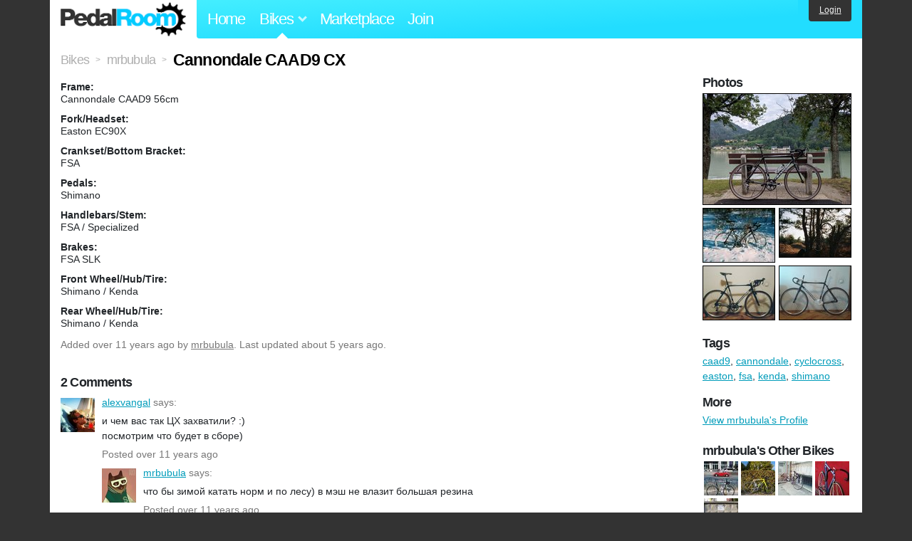

--- FILE ---
content_type: text/html; charset=utf-8
request_url: https://www.pedalroom.com/bike/cannondale-caad9-cx-19463
body_size: 4296
content:
<!DOCTYPE html>
<html lang="en">
<head>
  <meta charset="utf-8">
  <meta name="viewport" content="width=device-width, initial-scale=1, shrink-to-fit=no">
  <title>Cannondale CAAD9 CX - Pedal Room</title>
  
  <meta http-equiv="Content-Type" content="text/html; charset=UTF-8" />
  <meta http-equiv="Content-Language" content="en-us" />
  <meta property="og:type" content="article" /><meta property="og:site_name" content="Pedal Room" /><meta property="og:url" content="https://www.pedalroom.com/bike/cannondale-caad9-cx-19463" /><meta property="og:title" content="Cannondale CAAD9 CX" /><meta property="fb:page_id" content="59878757957" /><meta name="twitter:card" content="summary_large_image"><meta name="twitter:site" content="@pedalroom"><meta name="twitter:description" content="Added by mrbubula on Aug 23 2014."><meta property="og:image" content="http://www.pedalroom.com/p/cannondale-caad9-cx-19463_5.jpg" />
  <link rel="search" type="application/opensearchdescription+xml" title="Pedal Room" href="/opensearch.xml" />
  <link rel="shortcut icon" href="/img/favicon.gif" />
  <link rel="canonical" href="https://www.pedalroom.com/bike/cannondale-caad9-cx-19463" />
  <meta property="fb:app_id" content="109629149092601" />
  <link rel="stylesheet" media="screen" href="/assets/application_new-74ba1a8bed4caf9e25d50f8cde770cf9e579cbfa3c6df7e392040478e958f8a3.css" />
<link rel="stylesheet" media="screen" href="/assets/bikes-1a157b8f1d165fb9ca3b7372245e560e692aa78159b5c57df27b4d49a59ef0d6.css" />
<link rel="stylesheet" media="screen" href="/assets/new/standalone/bikes-7863d5c6d40080187ed01d2f3b89486e462881533289c3928ea9ba8973ed2d37.css" />

  <script src="/assets/application_new-b6f227be0905e22ec5d6b062435af11d9762a25981cea92d3e4615966c3d2096.js"></script>
<script src="/assets/bikes-a0451a63ec0f1f467d3a10aba5484f11818b9b25258608b0ea12be7bcddcd121.js"></script>
<script src="/assets/bikes_comments-29b573de7ead474851927aa9f2d885f3b27f0c138774e7b474eef676b2c962f3.js"></script>

  <script type="text/javascript">var _gaq = _gaq || [];
_gaq.push(['_setAccount', 'UA-7463617-2']);
_gaq.push(['_trackPageview']);

(function() {
var ga = document.createElement('script');
ga.src = ('https:' == document.location.protocol ? 'https://ssl' : 'http://www') + '.google-analytics.com/ga.js';
ga.setAttribute('async', 'true');
document.documentElement.firstChild.appendChild(ga);
})();</script>
  <meta name="csrf-param" content="authenticity_token" />
<meta name="csrf-token" content="M/CCh3gqGVQg93iWEkpIXcNFoESiejvdMYiN0YWok6WqE8LXHqW//1KQ0yazXfeHk6T4VEMj4JNfx4L1VhWQWw==" />
  
</head>
<body>
<div class="master-container">
<header class="container">
    <div class="row">
      <div class="col-md-auto">
          <a href="/" class="home" title="Pedal Room home">Pedal Room</a>
      </div>
      <div class="col-md d-flex align-items-center" id="nav-menu">
        <nav aria-label="Main Navigation">
          <ul class="outside-nav">
              <li class="nav-home"><a href="/" title="Pedal Room home page">Home</a></li>
            <li class="dropdown closed">
              <span class="toggle nav-highlight" id="bikes-toggle">Bikes<span class="arrow"></span></span>
              <ul class="dropdown-menu" id="bikes-dropdown">
                <li><a href="/bikes" title="Browse recently updated and new bikes, browse by category, etc.">Browse All</a></li>
                <li><a href="/bikes/by_tag" title="Browse bikes by various tags">By Tag</a></li>
                <li><a href="/bikes/search" title="Search by keywords and various search filters">Advanced Search</a></li>
              </ul>
            </li>
            <li class="nav-market"><a href="/forums/marketplace" title="Buy and sell bikes, parts, and accessories in our marketplace">Marketplace</a></li>
              <li class="nav-join"><a href="/join" title="Join for free">Join</a></li>
          </ul>
        </nav>
      </div>
      <div class="col-md-auto" id="member_details">
          <a href="/login" id="login_link" class="bg-dark text-white">Login</a>
      </div>
    </div>
</header>
<main class="container" id="content">
  <div class="row" itemscope itemtype="http://schema.org/Thing">
    <div id="main" class="col-12">
      <div class="profile_title title">
  <span class="normal" itemscope itemtype="http://data-vocabulary.org/Breadcrumb">
    <a itemprop="url" title="Browse all bikes" href="/bikes"><span class="normal" itemprop="title">Bikes</span></a>
  </span>
  <span>&gt;</span>
  <span class="normal" itemscope itemtype="http://data-vocabulary.org/Breadcrumb">
    <a itemprop="url" title="View mrbubula&#39;s profile" href="/members/mrbubula"><span class="normal" itemprop="title">mrbubula</span></a>
  </span>
  <span>&gt;</span>
  <h1 itemprop="name">Cannondale CAAD9 CX</h1>
</div>
<div class="bike-content">
  <div class="bike-main">
    <div class="row">
      <div id="ss" class="col-md">

        <div id="specs"><p class="frame"><strong>Frame:</strong><br />Cannondale CAAD9 56cm</p><p class="fork"><strong>Fork/Headset:</strong><br />Easton EC90X</p><p class="crankset"><strong>Crankset/Bottom Bracket:</strong><br />FSA</p><p class="pedals"><strong>Pedals:</strong><br />Shimano</p><p class="handlebars"><strong>Handlebars/Stem:</strong><br />FSA / Specialized</p><p class="brakes"><strong>Brakes:</strong><br />FSA SLK</p><p class="front_wheel"><strong>Front Wheel/Hub/Tire:</strong><br />Shimano / Kenda</p><p class="rear_wheel"><strong>Rear Wheel/Hub/Tire:</strong><br />Shimano / Kenda</p></div>
      </div>
    </div>

    <p class="added minor">
      Added <time datetime="2014-08-23">over 11 years ago</time> by <a title="View member, mrbubula" href="/members/mrbubula">mrbubula</a>.
        Last updated about 5 years ago.
    </p>

      <a name="comments"></a>
  <h2 class="comments_title">2 Comments</h2>

  <div class="comment comment_151628" style="background-image: url(/m/12577s.jpg);">
  <a name="comment151628"></a>
  <a title="View member, alexvangal" class="author_photo" href="/member/alexvangal">alexvangal</a> <!-- avatar link -->
  <p class="author_info"><a title="View member, alexvangal" href="/member/alexvangal">alexvangal</a> says:</p>
  <p class="comment_body">и чем вас так ЦХ захватили? :)<br />посмотрим что будет в сборе)</p>
  <p class="date_info">Posted over 11 years ago
  
  
  </p>
    <div class="comment comment_151629" style="background-image: url(/m/10099s.jpg);">
  <a name="comment151629"></a>
  <a title="View member, mrbubula" class="author_photo" href="/member/mrbubula">mrbubula</a> <!-- avatar link -->
  <p class="author_info"><a title="View member, mrbubula" href="/member/mrbubula">mrbubula</a> says:</p>
  <p class="comment_body">что бы зимой катать норм и по лесу) в мэш не влазит большая резина</p>
  <p class="date_info">Posted over 11 years ago
  
  
  </p>
</div>

</div>



    
  </div>
  <div class="menu bike-photos">
    <h4>Photos</h4><div class="thumbs"><a title="Cannondale CAAD9 CX photo" class="940x705" id="photo_358954" href="/p/cannondale-caad9-cx-19463_5.jpg"><img src="/d/cannondale-caad9-cx-19463_5.jpg" alt="Cannondale CAAD9 CX photo" title="Cannondale CAAD9 CX photo" class="left default" /></a><meta itemprop="image" content="http://www.pedalroom.com/p/cannondale-caad9-cx-19463_5.jpg" /><a title="Cannondale CAAD9 CX photo" class="940x705" id="photo_275997" href="/p/cannondale-caad9-cx-19463_4.jpg"><img src="/t/cannondale-caad9-cx-19463_4.jpg" alt="Cannondale CAAD9 CX photo" title="Cannondale CAAD9 CX photo" width="100" height="75" class="left" /></a><a title="Cannondale CAAD9 CX photo" class="940x635" id="photo_266493" href="/p/cannondale-caad9-cx-19463_3.jpg"><img src="/t/cannondale-caad9-cx-19463_3.jpg" alt="Cannondale CAAD9 CX photo" title="Cannondale CAAD9 CX photo" width="100" height="68" /></a><a title="Cannondale CAAD9 CX photo" class="940x705" id="photo_167917" href="/p/cannondale-caad9-cx-19463_2.jpg"><img src="/t/cannondale-caad9-cx-19463_2.jpg" alt="Cannondale CAAD9 CX photo" title="Cannondale CAAD9 CX photo" width="100" height="75" class="left" /></a><a title="Cannondale CAAD9 CX photo" class="940x705" id="photo_146124" href="/p/cannondale-caad9-cx-19463_1.jpg"><img src="/t/cannondale-caad9-cx-19463_1.jpg" alt="Cannondale CAAD9 CX photo" title="Cannondale CAAD9 CX photo" width="100" height="75" /></a></div>
  </div>
  <div class="menu bike-more">
    <h4>Tags</h4>
    <p><a title="Find all bikes tagged caad9" href="/bikes/tagged/caad9">caad9</a>, <a title="Find all bikes tagged cannondale" href="/bikes/tagged/cannondale">cannondale</a>, <a title="Find all bikes tagged cyclocross" href="/bikes/tagged/cyclocross">cyclocross</a>, <a title="Find all bikes tagged easton" href="/bikes/tagged/easton">easton</a>, <a title="Find all bikes tagged fsa" href="/bikes/tagged/fsa">fsa</a>, <a title="Find all bikes tagged kenda" href="/bikes/tagged/kenda">kenda</a>, <a title="Find all bikes tagged shimano" href="/bikes/tagged/shimano">shimano</a></p>

      <h4>More</h4>
      <ol class="links">
        <li><a title="View mrbubula&#39;s profile and other bikes" href="/members/mrbubula">View mrbubula&#39;s Profile</a></li>
      </ol>

      <h4>mrbubula's Other Bikes</h4>
  <div class="grid_photos"><a title="Cinelli MASH Parallax" href="/bike/cinelli-mash-parallax-16688"><img src="/sq/16688.jpg" width="48" height="48" alt="Cinelli MASH Parallax" /></a><a title="Standert Kreissäge" href="/bike/standert-kreissge-50094"><img src="/sq/50094.jpg" width="48" height="48" alt="Standert Kreissäge" /></a><a title="Comanche Elit" href="/bike/comanche-elit-19462"><img src="/sq/19462.jpg" width="48" height="48" alt="Comanche Elit" /></a><a title="Samoilov Pursuit" href="/bike/samoilov-pursuit-12024"><img src="/sq/12024.jpg" width="48" height="48" alt="Samoilov Pursuit" /></a><a title="ХВЗ Рекорд" href="/bike/--19218"><img src="/sq/19218.jpg" width="48" height="48" alt="ХВЗ Рекорд" /></a></div>


  </div>
</div>

    </div>
  </div>
</main>
<footer>
  <div class="container">
    <div class="row">
      <div class="col-6 col-md-4 mb-3">
        <h5>Bikes</h5>
        <ul>
          <li><a href="/bikes" title="Browse all bikes on Pedal Room">Browse All</a></li>
          <li><a href="/bikes/search" title="Advanced search for bicycles on the site">Advanced Search</a></li>
          <li><a href="/forums/marketplace" title="Buy and sell bicycles, parts, and gear">Marketplace</a></li>
        </ul>
      </div>
      <div class="col-6 col-md-4 mb-3">
        <h5>Pedal Room</h5>
        <ul>
          <li class="footer-join-links"><a href="/join" title="Join Pedal Room for free">Join</a> &bull; <a href="/login" title="Sign in to access your account">Sign In</a></li>
          <li><a href="/about" title="About Pedal Room">About</a></li>
          <li><a href="/contact_us" title="Contact us">Contact</a></li>
        </ul>
      </div>
      <div class="col-6 col-md-4 mb-3">
        <h5>More</h5>
        <ul>
          <li><a href="/site_map" title="Links to all the areas of Pedal Room">Site Map / Archive</a></li>
          <li><a title="Our blog, with site updates and such" href="/blog">Blog</a></li>
        </ul>
      </div>
    </div>
    <div class="copyright text-center py-1">
      <small class="text-muted">
        &copy;2009-2023 Pedal Room.
        <span class="ml-1">
          <a href="/about/terms" class="text-muted">Terms of use</a>
        </span>
      </small>
    </div>
  </div>
</footer>
</div>

<script type="text/javascript">$(document).ready(function() { var date = new Date(); date.setTime(date.getTime() + (1000*24*60*60*1000)); var expires = '; expires=' + date.toGMTString(); var offset = -(new Date().getTimezoneOffset() / 60); document.cookie = 'pr_tz=' + offset + expires + '; path=/'; });</script>
</body>
</html>
